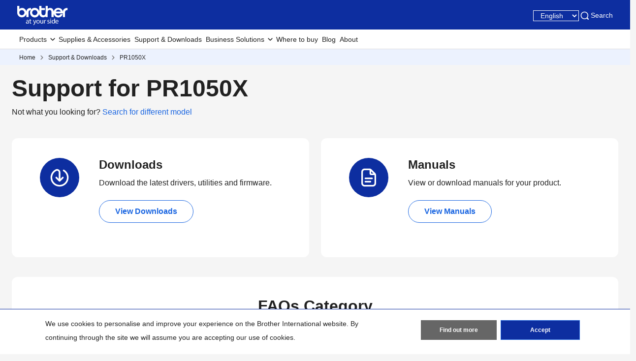

--- FILE ---
content_type: text/html; charset=utf-8
request_url: https://www.brother.ae/en/support/pr1050x
body_size: 9253
content:



<!DOCTYPE html>
<!--[if lt IE 7]>      <html class="no-js lt-ie9 lt-ie8 lt-ie7"> <![endif]-->
<!--[if IE 7]>         <html class="no-js lt-ie9 lt-ie8"> <![endif]-->
<!--[if IE 8]>         <html class="no-js lt-ie9"> <![endif]-->
<!--[if gt IE 8]><!-->
<html class="no-js" lang="en">
<!--<![endif]-->
<head>
<link rel="stylesheet preload" as="style" href="https://www.brother.ae/-/media/feature/experience-accelerator/bootstrap-5/bootstrap-5/styles/optimized-min.css?rev=b5a256186369454785e0207abf07a34f&t=20241220T075130Z&hash=04D7B6AEEFD73D9497DAE290AC2A2A41" rel="stylesheet"><link rel="stylesheet preload" as="style" href="https://www.brother.ae/-/media/themes/apweb/global/header-footer-theme/styles/optimized-min.css?rev=9ee41ef550624aeebf591c3811f0e05c&t=20251217T182423Z&hash=3DBF7CF97A98F074C4526157E31EE364" rel="stylesheet"><link rel="stylesheet preload" as="style" href="https://www.brother.ae/-/media/themes/apweb/global/commerce/styles/optimized-min.css?rev=6ba7464581f54cce89791352db0b07e2&t=20260114T161447Z&hash=45E66F02338B808541653CE36CBBDCA4" rel="stylesheet">
    <link rel="preload" href="/AP2/v2/Resources/fonts/glacialindifference-regular-webfont.woff2"
          as="font" crossOrigin="anonymous" />

    
    

<!-- Google Tag Manager -->
<script>(function(w,d,s,l,i){w[l]=w[l]||[];w[l].push({'gtm.start':
new Date().getTime(),event:'gtm.js'});var f=d.getElementsByTagName(s)[0],
j=d.createElement(s),dl=l!='dataLayer'?'&l='+l:'';j.async=true;j.src=
'https://www.googletagmanager.com/gtm.js?id='+i+dl;f.parentNode.insertBefore(j,f);
})(window,document,'script','dataLayer','GTM-K3XQ4LB');</script>
<!-- End Google Tag Manager -->
<!-- Google tag (gtag.js) -->
<script async src="https://www.googletagmanager.com/gtag/js?id=G-8WRLLNPK0N"></script>
<script>
  window.dataLayer = window.dataLayer || [];
  function gtag(){dataLayer.push(arguments);}
  gtag('js', new Date());
  gtag('config', 'G-8WRLLNPK0N');
</script>

<title>PR1050X Commercial Embroidery Machine | Brother Gulf, Middle East & Africa</title>
<meta name="keywords" content="multi-needle embroidery machine, embroidery machines, brother embroidery machine, brother pr1050x">
<meta id="metaDescriptionCtrl" name="description" content="The Brother Entrepreneur Pro PR1050X 10-needle embroidery machine raises the bar for performance efficiency, ease of use and speed.">
<link rel="canonical" href="https://www.brother.ae/en/support/pr1050x"/>
<meta property="og:title" content="PR1050X Commercial Embroidery Machine | Brother Gulf, Middle East & Africa">
<meta content="The Brother Entrepreneur Pro PR1050X 10-needle embroidery machine raises the bar for performance efficiency, ease of use and speed." property="og:description">
<meta property="og:url" content="https://www.brother.ae/en/support/pr1050x">
<meta content="https://www.brother.ae/-/media/ap2/common/icons/common/sns_brotherlogoicon.png?rev=a5fd2136c1f7466db0f8c58ac01dd639" property="og:image">
<meta content="article" property="og:type">
<meta property="twitter:title" content="PR1050X Commercial Embroidery Machine | Brother Gulf, Middle East & Africa">
<meta property="twitter:card" content="summary_large_image">
<script>
window.dataLayer = window.dataLayer || [];
dataLayer.push({
  'event':'trackEvent',
  'event_name': 'view_item',
  'items' : [{
    'item_id':'PR-1050X',
    'item_category':'Professional Embroidery Machines'
  }]
});
</script>
<script>
{
  "@context": "https://schema.org/",
  "@type": "Product",
  "name": "PR1050X",
  "image": "https://www.brother.ae/-/media/ap2/products/sewingmachines/pr1050x/pr-1050x-front.jpg",
  "description": "The most innovative 10-needle home and small business embroidery machine",
  "brand": {
    "@type": "Brand",
    "name": "Brother"
  },
  "category": "Commercial Embroidery Machine",
  "offers": {
    "price": "0",
    "@type": "Offer",
    "priceCurrency": "USD",
    "availability": "null"
  }
}
</script>




    <link href="/-/media/ap2/global/site/brother-favicon.png?rev=b60668a025924a36b9f2b1fa3430cc12" rel="shortcut icon" />


    <meta name="viewport" content="width=device-width, initial-scale=1" />

        <link rel="alternate" href="https://www.brother.ae/en/support/pr1050x" hreflang="en"/>
        <link rel="alternate" href="https://www.brother.ae/ar/support/pr1050x" hreflang="ar"/>

    <meta http-equiv="Content-Type" content="text/html; charset=utf-8" />
    <meta http-equiv="x-ua-compatible" content="ie=edge" />
        <meta name="referrer" content="strict-origin-when-cross-origin" />
    
</head>
<body class="support-detail-page default-device bodyclass" >
    
    
<!-- #wrapper -->
<div id="wrapper">
    <!-- #header -->
    <header>
        <div id="header" class="">
            <div class="row">

    <div class="component sxa-menu-header-bar-component">
        <div class="component-content">
<link rel="stylesheet" type="text/css" href="https://cdnjs.cloudflare.com/ajax/libs/font-awesome/4.6.3/css/font-awesome.min.css"><div class="header-bar">
  <a class="header-bar_logo" id="home-page-link-logo">
    <img src="https://www.brother.ae/-/media/ap2/global/menu/logo.svg?rev=74b6da90ccc34b339b35490b0046e6fc" class="img-fluid" alt="Brother at your side" />
  </a>
  <div class="top-search-right-bar">
    <div class="row"></div>
    
        <div class="top-menu-right-bar">
          <ul class="clearfix country-select-list">
            <li class="country-select-box">
              <select id="choose-country">
                
                        
            				
            				
                        
                        <option value="/en" selected>English</option>
                        
                        
                        
            				
            				
                        
                        <option value="/ar">عربي </option>
                        
                        
              </select>
            </li>
          </ul>
        </div>
        
    
    <button type="button" class="global-search_btn_v2">
      <img src="/-/media/ap2/Global/Menu/search.svg" alt="search icon">
      Search
    </button>
    
    <div class="global-search-section d-none">
      <div class="container">
        <div class="row">
        
        <div class="component search-box full-text-search" data-properties='{"endpoint":"/en//sxa/search/results/","suggestionEndpoint":"/en//sxa/search/suggestions/","suggestionsMode":"ShowSearchResults","resultPage":"/en/global-search","targetSignature":"","v":"{173C8EE6-2099-4662-8EE5-93B7362F29F7}","s":"{97ECA93C-C1C7-4731-BA8A-3EBF8DFF041F}","p":5,"l":"","languageSource":"AllLanguages","searchResultsSignature":"","itemid":"{6799E34D-893C-4858-9283-9D7CE688421E}","minSuggestionsTriggerCharacterCount":2}'>
            <div class="component-content">
                
                            <label for="textBoxSearch">
                                Search textbox label
                            </label>
                        <input type="text" class="search-box-input" autocomplete="off" name="textBoxSearch" maxlength="100" placeholder="Search here..." />
                            <button class="search-box-button-with-redirect" type="submit">
                                Search
                            </button>
            </div>
        </div>
        </div>
      </div>
    </div>
    <div class="mobile-hamburger js-hamburger">
      <img src="/-/media/ap2/Global/Menu/hamburger.svg" alt="hamburger icon">
    </div>
  </div>
</div>        </div>
    </div>





<div class="component br-nav cxa-menu-header">
        <input hidden id="is-commerce" value="0" />
            <div class="br-nav_header">
                <button type="button" disabled class="br-nav_header_back js-menu-back" disabled>
                    <img src="/-/media/ap2/Global/Menu/left-white-arrow.sgv" alt="">
                </button>
                <span class="br-nav_header_text js-menu-text" data-text="Menu">Menu</span>
                <button type="button" class="br-nav_header_close js-menu-close">
                    <img src="/-/media/ap2/Global/Menu/white-close.svg" alt="">
                </button>
            </div>
            <div class="br-nav_content">
                <nav class="global-nav">
                    <ul class="primary-menu list-non-decoration nav">
                                <li class="primary-menu_item primary-menu_item--has-child">
                                    <span class="menu-title"><span class="menu-link">Products</span></span>
                                    <div class="mega-menu">
                                        <button type="button" class="mega-menu_close js-mega-menu-close">
                                            <img src="/-/media/ap2/Global/Menu/close.svg" alt="">
                                        </button>

                                        <div class="secondary-menu-with-promotion">
                                                <div class="secondary-menu-container">
                                                        <ul class="secondary-menu secondary-menu--4-col list-non-decoration nav">
                                                                    <li class="secondary-menu_item secondary-menu_item--has-child">
                                                                        
                                                                            <span class="menu-title">
                                                                                    <a href="/en/printers" class="menu-link menu-link--has-image menu-link--is-strong">
                                                                                        <img src="https://www.brother.ae/-/media/ap2/gulf/meganavi/images/category-printers.jpg?rev=28664d70cfff40f280a5ef30a7ef19b0" alt="Printers &amp; Multifunctions">
                                                                                        Printers &amp; Multifunctions
                                                                                    </a>

                                                                            </span>
                                                                        <ul class="tertiary-menu list-non-decoration nav">
                                                                                <li class="tertiary-menu_item link-all">
                                                                                    <a href="/en/printers"
                                                                                       class="menu-link">Printers &amp; Multifunctions</a>
                                                                                </li>

                                                                                <li class="tertiary-menu_item ">
                                                                                    <a href="/en/printers/all-printers?fr=inkjet"
                                                                                       class="menu-link">
                                                                                        Color Inkjet Printers
                                                                                    </a>
                                                                                </li>
                                                                                <li class="tertiary-menu_item ">
                                                                                    <a href="/en/printers/all-printers?fr=inktank"
                                                                                       class="menu-link">
                                                                                        Ink Tank Printers
                                                                                    </a>
                                                                                </li>
                                                                                <li class="tertiary-menu_item ">
                                                                                    <a href="/en/printers/all-printers?fr=laser"
                                                                                       class="menu-link">
                                                                                        Color Laser Printers
                                                                                    </a>
                                                                                </li>
                                                                                <li class="tertiary-menu_item ">
                                                                                    <a href="/en/printers/all-printers?fr=mono"
                                                                                       class="menu-link">
                                                                                        Mono Laser Printers
                                                                                    </a>
                                                                                </li>
                                                                                <li class="tertiary-menu_item ">
                                                                                    <a href="/en/printers/all-printers?fr=a3"
                                                                                       class="menu-link">
                                                                                        A3 Printers
                                                                                    </a>
                                                                                </li>
                                                                                <li class="tertiary-menu_item ">
                                                                                    <a href="/en/printers/all-printers?fr=home"
                                                                                       class="menu-link">
                                                                                        Home Printers
                                                                                    </a>
                                                                                </li>
                                                                                <li class="tertiary-menu_item ">
                                                                                    <a href="/en/printers/all-printers?fr=work"
                                                                                       class="menu-link">
                                                                                        Office Printers
                                                                                    </a>
                                                                                </li>
                                                                                <li class="tertiary-menu_item ">
                                                                                    <a href="/en/printers/all-printers?fr=hot-foil-printing"
                                                                                       class="menu-link">
                                                                                        Hot Foil Printing Machine
                                                                                    </a>
                                                                                </li>
                                                                        </ul>
                                                                    </li>
                                                                    <li class="secondary-menu_item secondary-menu_item--has-child">
                                                                        
                                                                            <span class="menu-title">
                                                                                    <a href="/en/scanners" class="menu-link menu-link--has-image menu-link--is-strong">
                                                                                        <img src="https://www.brother.ae/-/media/ap2/gulf/meganavi/images/category-scanners.jpg?rev=bac7d4e17e864811ab0a178f9801ae5d" alt="Scanner">
                                                                                        Scanners
                                                                                    </a>

                                                                            </span>
                                                                        <ul class="tertiary-menu list-non-decoration nav">
                                                                                <li class="tertiary-menu_item link-all">
                                                                                    <a href="/en/scanners"
                                                                                       class="menu-link">Scanners</a>
                                                                                </li>

                                                                                <li class="tertiary-menu_item ">
                                                                                    <a href="/en/scanners/all-scanners?fr=portable"
                                                                                       class="menu-link">
                                                                                        Portable Scanners
                                                                                    </a>
                                                                                </li>
                                                                                <li class="tertiary-menu_item ">
                                                                                    <a href="/en/scanners/all-scanners?fr=desktop"
                                                                                       class="menu-link">
                                                                                        Desktop Scanners
                                                                                    </a>
                                                                                </li>
                                                                        </ul>
                                                                    </li>
                                                                    <li class="secondary-menu_item">
                                                                        <span class="menu-title">
                                                                                <a href="/en/mobile-printers" class="menu-link menu-link--has-image"
                                                                                   >
                                                                                    <img src="https://www.brother.ae/-/media/ap2/gulf/meganavi/images/category-mobile-printers.jpg?rev=059728a723e94e79b9314c6867565f0a" alt="Mobile Printers">
                                                                                    Mobile Printers
                                                                                </a>
                                                                        </span>
                                                                    </li>
                                                                    <li class="secondary-menu_item secondary-menu_item--has-child">
                                                                        
                                                                            <span class="menu-title">
                                                                                    <a href="/en/labellers" class="menu-link menu-link--has-image menu-link--is-strong">
                                                                                        <img src="https://www.brother.ae/-/media/ap2/gulf/meganavi/images/category-label-printers.jpg?rev=11cf5e457ad543cda33ee08e040d2d16" alt="Labelling Machine">
                                                                                        Label Printers
                                                                                    </a>

                                                                            </span>
                                                                        <ul class="tertiary-menu list-non-decoration nav">
                                                                                <li class="tertiary-menu_item link-all">
                                                                                    <a href="/en/labellers"
                                                                                       class="menu-link">Label Printers</a>
                                                                                </li>

                                                                                <li class="tertiary-menu_item ">
                                                                                    <a href="/en/labellers/all-labellers?fr=home-and-small-office"
                                                                                       class="menu-link">
                                                                                        Home and Small Office
                                                                                    </a>
                                                                                </li>
                                                                                <li class="tertiary-menu_item ">
                                                                                    <a href="/en/labellers/all-labellers?fr=industrial-usage"
                                                                                       class="menu-link">
                                                                                        Industrial Usage
                                                                                    </a>
                                                                                </li>
                                                                                <li class="tertiary-menu_item ">
                                                                                    <a href="/en/labellers/all-labellers?fr=office-use"
                                                                                       class="menu-link">
                                                                                        Business Use
                                                                                    </a>
                                                                                </li>
                                                                        </ul>
                                                                    </li>
                                                                    <li class="secondary-menu_item secondary-menu_item--has-child">
                                                                        
                                                                            <span class="menu-title">
                                                                                    <a href="/en/sewing-machines" class="menu-link menu-link--has-image menu-link--is-strong">
                                                                                        <img src="https://www.brother.ae/-/media/ap2/gulf/meganavi/images/category-sewing-machines.jpg?rev=b18f40ce7e6f4804873259f70b17ecef" alt="Home Sewing Machines">
                                                                                        Sewing &amp; Embroidery Machines
                                                                                    </a>

                                                                            </span>
                                                                        <ul class="tertiary-menu list-non-decoration nav">
                                                                                <li class="tertiary-menu_item link-all">
                                                                                    <a href="/en/sewing-machines"
                                                                                       class="menu-link">Sewing &amp; Embroidery Machines</a>
                                                                                </li>

                                                                                <li class="tertiary-menu_item ">
                                                                                    <a href="/en/sewing-machines/all-sewing-machines?fr=overlock"
                                                                                       class="menu-link">
                                                                                        Overlock
                                                                                    </a>
                                                                                </li>
                                                                                <li class="tertiary-menu_item ">
                                                                                    <a href="/en/sewing-machines/all-sewing-machines?fr=embroidery"
                                                                                       class="menu-link">
                                                                                        Embroidery
                                                                                    </a>
                                                                                </li>
                                                                                <li class="tertiary-menu_item ">
                                                                                    <a href="/en/sewing-machines/all-sewing-machines?fr=sewing"
                                                                                       class="menu-link">
                                                                                        Sewing
                                                                                    </a>
                                                                                </li>
                                                                                <li class="tertiary-menu_item ">
                                                                                    <a href="/en/sewing-machines/all-sewing-machines?fr=coverstitch"
                                                                                       class="menu-link">
                                                                                        Cover Stitch
                                                                                    </a>
                                                                                </li>
                                                                        </ul>
                                                                    </li>
                                                                    <li class="secondary-menu_item">
                                                                        <span class="menu-title">
                                                                                <a href="/en/contents/professional-embroidery-machines" class="menu-link menu-link--has-image"
                                                                                   >
                                                                                    <img src="https://www.brother.ae/-/media/ap2/gulf/meganavi/images/category-embroidery-machines.jpg?rev=f317e5d7e18f4e56a8fa125bb918151f" alt="Professional Embroidery Machines">
                                                                                    Professional Embroidery Machines
                                                                                </a>
                                                                        </span>
                                                                    </li>
                                                                    <li class="secondary-menu_item secondary-menu_item--has-child">
                                                                        
                                                                            <span class="menu-title">
                                                                                    <a class="menu-link menu-link--has-image menu-link--is-strong">
                                                                                        <img src="https://www.brother.ae/-/media/ap2/gulf/meganavi/images/craft-machines.webp?rev=c3e86cb8e65a4c81bab3443b33954890" alt="Cutting Machines">
                                                                                        Cutting &amp; Crafting Machines
                                                                                    </a>

                                                                            </span>
                                                                        <ul class="tertiary-menu list-non-decoration nav">

                                                                                <li class="tertiary-menu_item ">
                                                                                    <a href="/en/scanncuts"
                                                                                       class="menu-link">
                                                                                        Cutting Machines
                                                                                    </a>
                                                                                </li>
                                                                                <li class="tertiary-menu_item ">
                                                                                    <a href="/en/contents/sublimation-printer"
                                                                                       class="menu-link">
                                                                                        Sublimation Printer
                                                                                    </a>
                                                                                </li>
                                                                        </ul>
                                                                    </li>
                                                                    <li class="secondary-menu_item">
                                                                        <span class="menu-title">
                                                                                <a href="/en/fax-machines/all-fax-machines" class="menu-link menu-link--has-image"
                                                                                   >
                                                                                    <img src="https://www.brother.ae/-/media/ap2/gulf/meganavi/images/category-fax-machines.jpg?rev=d93dc41afa3447b69a908df69acf5788" alt="Fax Machine">
                                                                                    Fax Machines
                                                                                </a>
                                                                        </span>
                                                                    </li>
                                                                    <li class="secondary-menu_item">
                                                                        <span class="menu-title">
                                                                                <a href="/en/stamp-creators/all-stamp-creators" class="menu-link menu-link--has-image"
                                                                                   >
                                                                                    <img src="https://www.brother.ae/-/media/ap2/gulf/meganavi/images/category-stamp-creators.jpg?rev=0c06666d8c85426cb53882796f647720" alt="Stamp Creators">
                                                                                    Stamp Creators
                                                                                </a>
                                                                        </span>
                                                                    </li>
                                                        </ul></div>
                                                <div class="promotion-menu-container">
                                                    <ul class="promotion-menu list-non-decoration nav">
                                                            <li class="promotion-menu_item">
                                                                <div class="promotion-news">
                                                                    <div class="promotion-news_image">
                                                                        <img src="https://www.brother.ae/-/media/ap2/global/menu/meganavi-promo-banner-hak.webp?rev=4c89cd8010704bbcb368331bba15a631" alt="">
                                                                    </div>
                                                                    <div class="promotion-news_content">
                                                                        <div class="promotion-news_title">
                                                                            Infuse Luxury into Every Detail with HAK100
                                                                        </div>
                                                                        <a href="/en/contents/hak-100-desktop-hot-foil-printing"
                                                                           class="promotion-news_link">Discover the Magic of Hot Foiling</a>
                                                                    </div>
                                                                </div>
                                                            </li>
                                                            <li class="promotion-menu_item">
                                                                <a href="/en/promotions"
                                                                   class="link-with-icon">
                                                                    <div class="link-with-icon_icon">
                                                                        <img src="https://www.brother.ae/-/media/ap2/global/menu/latest-promo.webp?rev=092f0626e84a486cb0a35bb1294ddd2b"
                                                                             alt="latest-promo">
                                                                    </div>
                                                                    <span class="link-with-icon_text">Lastest Promotions</span>
                                                                </a>
                                                            </li>
                                                            <li class="promotion-menu_item">
                                                                <a href="https://register.brother.ae/register.aspx?lang=en"
                                                                   class="link-with-icon">
                                                                    <div class="link-with-icon_icon">
                                                                        <img src="https://www.brother.ae/-/media/ap2/global/menu/download-icon.webp?rev=0b7c5f67da12480faf1a36abcfd8de0a" alt="download-icon">
                                                                    </div>
                                                                    <span class="link-with-icon_text">Product Registration</span>
                                                                </a>
                                                            </li>
                                                    </ul>
                                                </div>


                                        </div>

                                            <div class="external-menu-container">
                                                <ul class="external-menu list-non-decoration nav">
                                                        <li class="external-menu_item">
                                                            <span class="menu-title">
                                                                <a href="https://garmentprinter.global.brother/en-emea" class="menu-link external-link" target="_blank">
                                                                    Garment Printer
                                                                </a>
                                                            </span>
                                                        </li>
                                                        <li class="external-menu_item">
                                                            <span class="menu-title">
                                                                <a href="https://industrialsewingmachine.global.brother/en-emea" class="menu-link external-link" target="_blank">
                                                                    Industrial Sewing Machines
                                                                </a>
                                                            </span>
                                                        </li>
                                                        <li class="external-menu_item">
                                                            <span class="menu-title">
                                                                <a href="https://machinetool.global.brother/en-eu" class="menu-link external-link" target="_blank">
                                                                    Machine Tools
                                                                </a>
                                                            </span>
                                                        </li>
                                                </ul>
                                            </div>

                                    </div>
                                </li>
                                    <li class="primary-menu_item">
                                        <a href="/en/supplies" class="menu-link">Supplies &amp; Accessories</a>
                                    </li>
                                    <li class="primary-menu_item">
                                        <a href="/en/support" class="menu-link">Support &amp; Downloads</a>
                                    </li>
                                <li class="primary-menu_item primary-menu_item--has-child">
                                    <span class="menu-title"><span class="menu-link">Business Solutions</span></span>
                                    <div class="mega-menu">
                                        <button type="button" class="mega-menu_close js-mega-menu-close">
                                            <img src="/-/media/ap2/Global/Menu/close.svg" alt="">
                                        </button>

                                        <div class="secondary-menu-with-promotion">
                                                <div class="secondary-menu-container">
                                                            <ul class="secondary-menu list-non-decoration nav">
                                                                    <li class="secondary-menu_item secondary-menu_item--has-child">
                                                                        
                                                                            <span class="menu-title">
                                                                                    <a class="menu-link menu-link--has-image">
                                                                                        Looking for a specific solution?
                                                                                    </a>

                                                                            </span>
                                                                        <ul class="tertiary-menu list-non-decoration nav">

                                                                                <li class="tertiary-menu_item ">
                                                                                    <a href="/en/solutions/printer-solutions"
                                                                                       class="menu-link">
                                                                                        Print Management Software
                                                                                    </a>
                                                                                </li>
                                                                                <li class="tertiary-menu_item ">
                                                                                    <a href="/en/solutions/mobile"
                                                                                       class="menu-link">
                                                                                        Mobile and Cloud Solutions
                                                                                    </a>
                                                                                </li>
                                                                                <li class="tertiary-menu_item ">
                                                                                    <a href="/en/solutions/software-solutions"
                                                                                       class="menu-link">
                                                                                        Software Solutions
                                                                                    </a>
                                                                                </li>
                                                                                <li class="tertiary-menu_item ">
                                                                                    <a href="/en/solutions/mobile-print"
                                                                                       class="menu-link">
                                                                                        Mobile Print Solutions
                                                                                    </a>
                                                                                </li>
                                                                        </ul>
                                                                    </li>
                                                                    <li class="secondary-menu_item secondary-menu_item--has-child">
                                                                        
                                                                            <span class="menu-title">
                                                                                    <a class="menu-link menu-link--has-image">
                                                                                        By Industry
                                                                                    </a>

                                                                            </span>
                                                                        <ul class="tertiary-menu list-non-decoration nav">

                                                                                <li class="tertiary-menu_item ">
                                                                                    <a href="/en/solutions/healthcare"
                                                                                       class="menu-link">
                                                                                        Healthcare
                                                                                    </a>
                                                                                </li>
                                                                                <li class="tertiary-menu_item ">
                                                                                    <a href="/en/solutions/network"
                                                                                       class="menu-link">
                                                                                        Electrician and Network Infrastructure
                                                                                    </a>
                                                                                </li>
                                                                                <li class="tertiary-menu_item ">
                                                                                    <a href="/en/solutions/retail"
                                                                                       class="menu-link">
                                                                                        Retail
                                                                                    </a>
                                                                                </li>
                                                                                <li class="tertiary-menu_item ">
                                                                                    <a href="/en/solutions/education"
                                                                                       class="menu-link">
                                                                                        Education
                                                                                    </a>
                                                                                </li>
                                                                                <li class="tertiary-menu_item ">
                                                                                    <a href="/en/solutions/manufacturing"
                                                                                       class="menu-link">
                                                                                        Manufacturing
                                                                                    </a>
                                                                                </li>
                                                                        </ul>
                                                                    </li>
                                                        </ul></div>


                                        </div>


                                    </div>
                                </li>
                                    <li class="primary-menu_item">
                                        <a href="/en/support/retailer-locations" class="menu-link">Where to buy</a>
                                    </li>
                                    <li class="primary-menu_item">
                                        <a href="/en/blog" class="menu-link">Blog</a>
                                    </li>
                                    <li class="primary-menu_item">
                                        <a href="/en/about/about-brother" class="menu-link">About</a>
                                    </li>
                    </ul>
                </nav>
            </div>
</div>



<div class="component breadcrumb brother-breadcrumb brother-ecommerce-breadcrumb col-12">
    <div class="component-content">
        <nav>
            <ol>
                    <li class="breadcrumb-item home">
<div class="navigation-title field-navigationtitle">
	

	<a title="Home" href="/en/">
		Home
	</a>
</div>                            <span class="separator"></span>
                    </li>
                    <li class="breadcrumb-item ">
<div class="navigation-title field-navigationtitle">
	

	<a title="Support &amp; Downloads" href="/en/support">
		Support &amp; Downloads
	</a>
</div>                            <span class="separator"></span>
                    </li>
                    <li class="breadcrumb-item last">
<div class="navigation-title field-navigationtitle">
	

	<a title="PR1050X" href="">
		PR1050X
	</a>
</div>                            <span class="separator"></span>
                    </li>
            </ol>
        </nav>
    </div>
</div>


<noscript><iframe src="https://www.googletagmanager.com/ns.html?id=GTM-K3XQ4LB"
height="0" width="0" style="display:none;visibility:hidden"></iframe></noscript>



    <div class="component sxa-custom-site-information-component col-12">
        <div class="component-content">




        </div>
    </div>
</div>
        </div>
    </header>
    <!-- /#header -->
    <!-- #content -->
    <main>
        <div id="content" class="">
            <div class="row">

<div class="component row-splitter">
        <div class=" mw-13 mb-4 container-fluid">
            <div >
                <div class="row">


<div class="component cxa-support-header-component  pl-0 pr-0">

<div class="component-content">
        <h1>Support for  PR1050X</h1>
        <p class="description">Not what you looking for? <a href="/en/support">Search for different model</a></p>
</div>
</div></div>
            </div>
        </div>
        <div class=" mw-13 mb-4 container-fluid">
            <div >
                <div class="row">
<div class="row component column-splitter">
        <div class="col-12 col-md-6">
            <div class="row">


<div class="component cxa-support-promo-component">

<div class="component-content">



    <div class="row">
        <div class="col-3 promo-img-container">
            <div class="promo-img">
                <img src="https://www.brother.ae/-/media/ap2/global/support/download.svg?rev=d11c49ebf62f4ee7a4361783e4f0ebc4" />
            </div>
        </div>
        <div class="col-9">
            <h2>Downloads</h2>
            <p class="description">Download the latest drivers, utilities and firmware.</p>
            <a class="btn btn-primary" target="_blank" href="/en/support/PR1050X/downloads">View Downloads</a>
        </div>
    </div>
    <div class="mobile-container">
        <p class="description">Download the latest drivers, utilities and firmware.</p>
        <a class="btn btn-primary" target="_blank" href="/en/support/PR1050X/downloads">View Downloads</a>
    </div>
</div>
</div></div>
        </div>
        <div class="col-12 col-md-6">
            <div class="row">


<div class="component cxa-support-promo-component">

<div class="component-content">



    <div class="row">
        <div class="col-3 promo-img-container">
            <div class="promo-img">
                <img src="https://www.brother.ae/-/media/ap2/global/support/file.svg?rev=0d21ad8f53274acab8370e8b5b62e842" />
            </div>
        </div>
        <div class="col-9">
            <h2>Manuals</h2>
            <p class="description">View or download manuals for your product.</p>
            <a class="btn btn-primary" target="_blank" href="/en/support/PR1050X/manuals">View Manuals</a>
        </div>
    </div>
    <div class="mobile-container">
        <p class="description">View or download manuals for your product.</p>
        <a class="btn btn-primary" target="_blank" href="/en/support/PR1050X/manuals">View Manuals</a>
    </div>
</div>
</div></div>
        </div>
</div></div>
            </div>
        </div>
        <div class=" mw-13 mb-4 container-fluid">
            <div >
                <div class="row">


<div class="component cxa-faqs-category-component">

        <script src="https://code.jquery.com/jquery-3.6.0.min.js"
                integrity="sha256-/xUj+3OJU5yExlq6GSYGSHk7tPXikynS7ogEvDej/m4=" crossorigin="anonymous"></script>
        <div class="component-content">
            <p style="display: none">https://support.brother.com/g/b/ws/FAQCategoryInfo.aspx?prod=hf_pr1050xeas&amp;c=ae&amp;lang=en</p>
                <h2>FAQs Category</h2>
                <p class="description">Find frequently asked questions and troubleshooting information.</p>
                    <div class="category-type1">
                            <a class="btn btn-primary" data-category-one-id="9">How-to FAQs</a>
                            <a class="btn btn-primary" data-category-one-id="10">Troubleshooting</a>
                            <a class="btn btn-primary" data-category-one-id="101">Video FAQs</a>
                    </div>
                    <div class="sub-category-text" style="display: none">
                        <a class="hidden-button">Close</a>
                        <p>Select your sub category</p>
                        <a class="btn  btn-primary close-button">Close</a>
                    </div>
                        <div class="category-type2" data-category-one-id="9" style="display: none">
                                <a class="btn btn-primary" data-category-two-title="207">Getting Ready</a>
                                <a class="btn btn-primary" data-category-two-title="211">Embroidering</a>
                                <a class="btn btn-primary" data-category-two-title="213">Operation</a>
                                <a class="btn btn-primary" data-category-two-title="214">Software</a>
                                <a class="btn btn-primary" data-category-two-title="215">Sensor Function</a>
                                <a class="btn btn-primary" data-category-two-title="219">Accessories</a>
                                <a class="btn btn-primary" data-category-two-title="220">Maintenance</a>
                                <a class="btn btn-primary" data-category-two-title="221">One Point Advice</a>
                        </div>
                        <div class="category-type2" data-category-one-id="10" style="display: none">
                                <a class="btn btn-primary" data-category-two-title="226">Embroidering</a>
                                <a class="btn btn-primary" data-category-two-title="235">Error messages</a>
                        </div>
                        <div class="category-type2" data-category-one-id="101" style="display: none">
                                <a class="btn btn-primary" data-category-two-title="10009">Instructional videos</a>
                        </div>
                    <script>
                        $(document).ready(function () {
                            $(document).on('click', '.category-type1 a', function () {

                                var categoryOneId = $(this).data('category-one-id');
                                $('.category-type1 a').removeClass('active');
                                $(this).addClass('active');
                                $('.category-type2').hide();
                                $('.category-type2[data-category-one-id="' + categoryOneId + '"]').show();
                                $(".sub-category-text").show();

                                if ($(window).width() <= 768) {
                                    $('.category-type1').hide();
                                } else {
                                }
                            });
                            $(document).on('click', '.close-button', function () {
                                $('.category-type1 a').removeClass('active');
                                $('.category-type2').hide();
                                $(".sub-category-text").hide();
                                if ($(window).width() <= 768) {
                                    $('.category-type1').show();
                                } else {
                                }
                            });
                        });
                    </script>
                <script>
                    $(document).ready(function () {
                        $(document).on('click', '.category-type2 a', function () {
                            var categoryTwoTitle = $(this).data('category-two-title');
                            var currentPath = window.location.pathname;

                            if (currentPath.indexOf("faqs") === -1) {
                                window.open(currentPath + "/faqs?cate=" + categoryTwoTitle);
                            } else {
                                location.replace(currentPath.replace(/\/faqs.*$/, "") + "/faqs?cate=" + categoryTwoTitle);
                            }
                        });
                    });
                </script>
        </div>
</div></div>
            </div>
        </div>
        <div class=" mw-13 mb-4 container-fluid">
            <div >
                <div class="row">


<div class="component cxa-faqs-most-popular-component">
            <div class="component-content">
                <h3>Most Popular FAQs</h3>
                <p class="description">These are the most viewed FAQs, ranked by popularity.</p>
                <div class="most-popular">
                            <a class="" data-faq-id="faqh00100624_000">
                                Tutorial videos on how to use the machine [Video instructions]

                            </a>
                            <a class="" data-faq-id="faqh00101656_000">
                                How to use the Tubular frame table (PRTT1 / PRTT1AP) [Video instructions]
                            </a>
                            <a class="" data-faq-id="faqh00101568_000">
                                How to use the the versatile magnetic frame&#160; [Video instructions]
                            </a>
                            <a class="" data-faq-id="faqh00101531_000">
                                How to use the magnetic sash frame (PRMS360&#160;/ PRMS360AP)&#160; [Video instructions]

                            </a>
                            <a class="" data-faq-id="faqh00100542_000">
                                Changing the embroidering position and Adjusting the angle

                            </a>
                        <script src="https://code.jquery.com/jquery-3.6.0.min.js"
                                integrity="sha256-/xUj+3OJU5yExlq6GSYGSHk7tPXikynS7ogEvDej/m4=" crossorigin="anonymous"></script>
                        <script>
                            $(document).on('click', '.most-popular a', function () {
                                var faq = $(this).data('faq-id');
                                var currentPath = window.location.pathname;
                                window.open(currentPath + "/faqs/" + faq);
                            });
                        </script>
                </div>
            </div>

</div></div>
            </div>
        </div>
</div></div>
        </div>
    </main>
    <!-- /#content -->
    <!-- #footer -->
    <footer>
        <div id="footer" class="">
            <div class="row">

    <div class="component sxa-brother-employee-speak footer">
        <div class="component-content">


<div class="footer">
    <section class="footer-bottom-container">
        <div class="row">
            <div class="col-md-4 col-sm-12">
                <div class="footer-menu-container">
                    <div class="footer-title"> About </div>
                    <nav class="footer-menu-nav">
                        <ul class="list-non-decoration nav footer-menu">
                            
                                                        
                                                        <li>
                                                            
                                                            <a href="/en/about/about-brother" target="">
                                                                Company profile 
                                                            </a>
                                                        </li>
                                                        
                                                        
                                                        
                                                        <li>
                                                            
                                                            <a href="/en/about/domestic-history" target="">
                                                                History &amp; Legacy
                                                            </a>
                                                        </li>
                                                        
                                                        
                                                        
                                                        <li>
                                                            
                                                            <a href="/en/about/awards" target="">
                                                                Awards &amp; Recognition
                                                            </a>
                                                        </li>
                                                        
                                                        
                                                        
                                                        <li>
                                                            
                                                            <a href="/en/news" target="">
                                                                News &amp; Media
                                                            </a>
                                                        </li>
                                                        
                                                        
                                                        
                                                        <li>
                                                            
                                                            <a href="/en/support/contact" target="">
                                                                Contact Us
                                                            </a>
                                                        </li>
                                                        
                                                        
                        </ul>
                    </nav>
                </div>
            </div>
            <div class="col-md-5 col-sm-12">
                <div class="footer-menu-container">
                    <div class="footer-title"> Support</div>
                    <nav class="footer-menu-nav">
                        <ul class="list-non-decoration nav footer-menu">
                            
                                                        
                                                        <li>
                                                            
                                                            <a href="/en/support" target="">
                                                                Support &amp; Downloads
                                                            </a>
                                                        </li>
                                                        
                                                        
                                                        
                                                        <li>
                                                            
                                                            <a href="/en/support/retailer-locations" target="">
                                                                Where to Buy
                                                            </a>
                                                        </li>
                                                        
                                                        
                                                        
                                                        <li>
                                                            
                                                            <a href="/en/support/service-centre-locations" target="">
                                                                Service Center Locations
                                                            </a>
                                                        </li>
                                                        
                                                        
                                                        
                                                        <li class="external-link">
                                                            
                                                            <a href="https://www.creativecenter.brother/?utm_source=brother.ae&utm_medium=referral" target="_blank">
                                                                Creative Center
                                                            </a>
                                                        </li>
                                                        
                                                        
                                                        
                                                        <li class="external-link">
                                                            
                                                            <a href="https://dealer-portal.brother.ae/" target="_blank">
                                                                Partner Portal
                                                            </a>
                                                        </li>
                                                        
                                                        
                                                        
                                                        <li class="external-link">
                                                            
                                                            <a href="https://support.brother.com/g/s/security/en/index.html" target="_blank">
                                                                Security Support Information
                                                            </a>
                                                        </li>
                                                        
                                                        
                        </ul>
                    </nav>
                </div>
            </div>

            <div class="col-md-3 col-sm-12">
                <div class="footer-title">Connect</div>
                <ul class="list-non-decoration nav social-connect ">
                    
                                        <li>
                                            
                                            <a href="https://www.facebook.com/brothermena/" target="">
                                                <img loading="lazy" src="https://www.brother.ae/-/media/themes/apweb/global/global-lite/images/facebook.svg?iar=0&amp;rev=68a9d369e4304f7884e97590bafba35f" alt="brother_facebook_icon" class="lazy" />
                                            </a>
                                        </li>
                                        
                                        <li>
                                            
                                            <a href="https://www.instagram.com/brother_mea/" target="">
                                                <img loading="lazy" src="https://www.brother.ae/-/media/themes/apweb/global/global-lite/images/icons/instagram.svg?h=14&amp;iar=0&amp;w=14&amp;rev=5b2648b2849c4f1a9a0999afad1ec743" alt="instagram" width="14" height="14" class="lazy" />
                                            </a>
                                        </li>
                                        
                                        <li>
                                            
                                            <a href="https://www.linkedin.com/company/brother-mea/" target="">
                                                <img loading="lazy" src="https://www.brother.ae/-/media/themes/apweb/global/global-lite/images/icons/linkedin.svg?iar=0&amp;rev=b43bc9549e6d44b0b40068415ef297e9" alt="linkedin" class="lazy" />
                                            </a>
                                        </li>
                                        
                                        <li>
                                            
                                            <a href="https://www.youtube.com/c/BrotherMiddleEastAfrica" target="">
                                                <img loading="lazy" src="https://www.brother.ae/-/media/themes/apweb/global/global-lite/images/icons/youtube.svg?iar=0&amp;rev=87f2f2f637c14b80823f550b138ab231" alt="youtube" class="lazy" />
                                            </a>
                                        </li>
                                        
                                        <li>
                                            
                                            <a href="https://www.tiktok.com/@brothermea" target="">
                                                <img loading="lazy" src="https://www.brother.ae/-/media/themes/apweb/global/global-lite/images/icons/tiktok.svg?iar=0&amp;rev=7fcd41c0d09b48f386f8832bc9ac6afa" alt="tiktok" class="lazy" />
                                            </a>
                                        </li>
                                        
                </ul>
            </div>

        </div>

        
        
        <div class="footer-bottom-section">
            <hr class="footer-hr">
            <div class="row align-items-start">
                <div class="col-md-4 col-xs-12">
                    <ul class="list-non-decoration nav global-net">
                        <li class="global-net_item">
                            <a style="text-decoration: none;" onMouseOver="this.style.cursor='auto'">
                                <img loading="lazy" src="https://www.brother.ae/-/media/themes/apweb/global/header-footer-theme/images/flags/big.png?h=28&amp;iar=0&amp;w=28&amp;rev=dc5a125d112d4e4db9d0b77e441d565b" alt="flag" width="28" height="28" class="lazy" />
                                United Arab Emirates
                            </a>

                        </li>
                        <li class="global-net_item external-link">
                            
                            <a href="https://global.brother/en/gateway" target="_blank">
                                Global Network 
                            </a>
                        </li>
                    </ul>
                </div>

                
                                
                                
                                
                                
                                
                                
                                
                                

                <div class="col-md-8 col-xs-12">
                    <ul class="list-non-decoration nav footer-links">
                        
                                                
                        
                                                
                                                <li class="footer-links_item ">
                                                    
                                                        <a href="/en/contents/privacy-policy" target="">
                                                           <div class="footer-item-with-icon-direct">
                            									Privacy Policy
                            								</div>
                                                        </a>
                                                        
                                                </li>
                                                
                                                
                                                
                        
                                                
                                                <li class="footer-links_item ">
                                                    
                                                        <a href="/en/about/tnc" target="">
                                                           <div class="footer-item-with-icon-direct">
                            									Terms of Use
                            								</div>
                                                        </a>
                                                        
                                                </li>
                                                
                                                
                                                
                        
                                                
                                                <li class="footer-links_item ">
                                                    
                                                        <a href="/en/sitemap" target="">
                                                           <div class="footer-item-with-icon-direct">
                            									Sitemap
                            								</div>
                                                        </a>
                                                        
                                                </li>
                                                
                                                
                                                
                        
                                                
                                                <li class="footer-links_item global-site external-link footer-ph ">
                                                    
                            								<a href="https://global.brother/en" target="_blank">
                            									<div class="footer-item-with-icon-direct">
                            										Go to Global Site
                            									</div>
                            								</a>
                                                        
                                                </li>
                                                
                                                
                    </ul>
                </div>
            </div>
        </div>
        
                <div class="row">
                    
                        <div class="col-md-12 col-sm-12 col-xs-12 copyright">©
                            <span id="copyright">
                                <script>document.getElementById('copyright').appendChild(document.createTextNode(new Date().getFullYear()))                       </script>
                            </span> BROTHER INTERNATIONAL (GULF) FZE All Rights Reserved
                        </div>
                    </div>
                    
                
    </section>

    <a class="back-to-top js-cd-top" href="#0">
        <span></span>
        <svg xmlns="http://www.w3.org/2000/svg"
            viewBox="0 0 512 512"><!--! Font Awesome Pro 6.4.2 by @fontawesome - https://fontawesome.com License - https://fontawesome.com/license (Commercial License) Copyright 2023 Fonticons, Inc. -->
            <path
                d="M233.4 105.4c12.5-12.5 32.8-12.5 45.3 0l192 192c12.5 12.5 12.5 32.8 0 45.3s-32.8 12.5-45.3 0L256 173.3 86.6 342.6c-12.5 12.5-32.8 12.5-45.3 0s-12.5-32.8 0-45.3l192-192z" />
        </svg>
    </a>
</div>        </div>
    </div>


<input name="__RequestVerificationToken" type="hidden" value="GpCt23CLRGDJ1h4h9CcBGcBIAJ3AmhWI6SvreON69gUYqMRKSGbteicX723c9_MIhRZB0udXFKDDHr0W1G20AVSUXMDqmGvQcnWEy_BuLQI1" /><input name="__RequestVerificationToken" type="hidden" value="YpHnxGyAgmDgp7LJU-YSlJpXvN3PHYCDYCsmR64bow_7tvkAT8MMYg_ZMjZozAS1KIVeKzePGueN4tl2NuKo07hK2JqLwaqDYfCVj2OxDo81" />

    <div class="component sxa-custom-customer-consent-component col-12">
        <div class="component-content">








<input type="hidden" id="TimeExpiredCustomerConsent" name="TimeExpiredCustomerConsent" value="4320" />
<div id="CookieAcceptionArea" class="cookie-acception" style="background-color: #fff;">
    <div class="wrap">
        <div class="wrap-cnt" style="background-color: #fff;">
            <div class="privacy-warning-contents">We use cookies to personalise and improve your experience on the Brother International website. By continuing through the site we will assume you are accepting our use of cookies.&nbsp;&nbsp;</div>
            <div class="privacy-warning-buttons">
                
                                    <a href="https://www.brother.ae/en/contents/privacy-policy" target="_blank" style="background-color: #666;color: #fff"
                                    class="privacy-warning-buttons-btn-2">
                                        Find out more
                                    </a>
                                

                
                                    <a id="lnkAcceptCookieLawHyperLink" class="privacy-warning-buttons-btn-1 js-accept-cookie-btn" 
                                            style="background-color: #0d2ea0;color: #fff ">
                                        Accept
                                    </a>
                                
            </div>
        </div>
    </div>
</div>



        </div>
    </div>
</div>
        </div>
    </footer>
    <!-- /#footer -->
</div>
<!-- /#wrapper -->

    



        <script src="https://www.brother.ae/-/media/base-themes/brother-commerce-core/scripts/optimized-min.js?rev=a8bdd4ccc73b4f45be2de634d4870919&t=20260120T061458Z&hash=327B051D630CFB60FD1AB274BF6EB4B1"></script><script src="https://www.brother.ae/-/media/base-themes/xa-api/scripts/optimized-min.js?rev=82abf36af37b43adb942d97feed8fe21&t=20250605T034247Z&hash=84F2D35DB02C946723DAE5CAE1DFD460"></script><script src="https://www.brother.ae/-/media/base-themes/brother-core-seach/scripts/optimized-min.js?rev=82ac776f804b4259aa53d954ad31f991&t=20240923T053020Z&hash=D868D94EABC3AA0FF2E4C8B1A5560E1E"></script><script src="https://www.brother.ae/-/media/base-themes/global-search-theme/scripts/optimized-min.js?rev=0a881e76f74246eead8d7e6ba6293ebe&t=20240923T053022Z&hash=9CAA0BA06072FB2F8A5E0E4A9D42D721"></script><script src="https://www.brother.ae/-/media/themes/apweb/global/header-footer-theme/scripts/optimized-min.js?rev=307bb9b32c484987bf625c31782b2fcf&t=20251217T182432Z&hash=C218004E1C20520BC62F18DC42F833E6"></script><script src="https://www.brother.ae/-/media/themes/apweb/global/commerce/scripts/optimized-min.js?rev=b06bc7f8c4c94aca923bd62307dd82d3&t=20260114T161440Z&hash=1B495C66A3B86BF8B96919AD6D4EAEB5"></script>


    <script defer src="/AP2/Scripts/Common/bootstrap-bundle-min-502.js"></script>
    <script>!function () { var G = GALFSRAM = window.GALFSRAM || {}; G.mfx = G.mfx || {}; G.mfx.router_mode = 'history'; }();</script>
    <script defer src="https://www.google.com/recaptcha/api.js?onload=onloadCallback&render=explicit&hl=en"></script>
    <script type="text/javascript" src="/-/media/ap2/SystemFiles/Scripts/Support/mfx.ashx" defer></script>
    <!-- /#wrapper -->
</body>
</html>

--- FILE ---
content_type: image/svg+xml
request_url: https://www.brother.ae/-/media/ap2/Global/Menu/close.svg
body_size: 450
content:
<svg width="40" height="40" viewBox="0 0 40 40" fill="none" xmlns="http://www.w3.org/2000/svg">
<path d="M22.6918 20.001L29.419 13.2719C29.6008 13.0964 29.7458 12.8864 29.8455 12.6542C29.9452 12.4221 29.9977 12.1723 29.9999 11.9197C30.0021 11.667 29.954 11.4164 29.8583 11.1825C29.7626 10.9486 29.6213 10.7362 29.4426 10.5575C29.2639 10.3788 29.0515 10.2375 28.8176 10.1418C28.5837 10.0461 28.3331 9.99797 28.0804 10.0002C27.8278 10.0024 27.578 10.0549 27.3459 10.1546C27.1137 10.2543 26.9037 10.3993 26.7282 10.5811L19.999 17.3083L13.2719 10.5811C13.0963 10.3993 12.8863 10.2543 12.6541 10.1546C12.422 10.0549 12.1722 10.0024 11.9196 10.0002C11.6669 9.99797 11.4163 10.0461 11.1824 10.1418C10.9485 10.2375 10.7361 10.3788 10.5574 10.5575C10.3787 10.7362 10.2374 10.9486 10.1417 11.1825C10.046 11.4164 9.99788 11.667 10.0001 11.9197C10.0023 12.1723 10.0548 12.4221 10.1545 12.6542C10.2542 12.8864 10.3992 13.0964 10.581 13.2719L17.3082 19.9991L10.581 26.7282C10.3992 26.9038 10.2542 27.1138 10.1545 27.346C10.0548 27.5781 10.0023 27.8278 10.0001 28.0805C9.99788 28.3332 10.046 28.5838 10.1417 28.8177C10.2374 29.0516 10.3787 29.264 10.5574 29.4427C10.7361 29.6214 10.9485 29.7627 11.1824 29.8584C11.4163 29.9541 11.6669 30.0022 11.9196 30C12.1722 29.9978 12.422 29.9453 12.6541 29.8456C12.8863 29.7459 13.0963 29.6009 13.2719 29.4191L19.999 22.6919L26.7282 29.4191C26.9037 29.6009 27.1137 29.7459 27.3459 29.8456C27.578 29.9453 27.8278 29.9978 28.0804 30C28.3331 30.0022 28.5837 29.9541 28.8176 29.8584C29.0515 29.7627 29.2639 29.6214 29.4426 29.4427C29.6213 29.264 29.7626 29.0516 29.8583 28.8177C29.954 28.5838 30.0021 28.3332 29.9999 28.0805C29.9977 27.8278 29.9452 27.5781 29.8455 27.346C29.7458 27.1138 29.6008 26.9038 29.419 26.7282L22.6918 19.9991V20.001Z" fill="#212121"/>
</svg>


--- FILE ---
content_type: image/svg+xml
request_url: https://www.brother.ae/-/media/ap2/global/support/download.svg?rev=d11c49ebf62f4ee7a4361783e4f0ebc4
body_size: 560
content:
<svg width="40" height="40" viewBox="0 0 40 40" fill="none" xmlns="http://www.w3.org/2000/svg">
<g id="Icons/Download">
<path id="Icon (Stroke)" fill-rule="evenodd" clip-rule="evenodd" d="M14.2653 6.15102C13.9868 6.22366 13.7116 6.3582 13.0732 6.69124C8.27185 9.19586 4.99996 14.2172 4.99996 20C4.99996 28.2843 11.7157 35 20 35C28.2842 35 35 28.2843 35 20C35 14.45 31.9866 9.60178 27.4987 7.00569C26.702 6.54479 26.4297 5.52524 26.8906 4.72847C27.3515 3.9317 28.3711 3.65943 29.1678 4.12034C34.6433 7.28774 38.3333 13.212 38.3333 20C38.3333 30.1252 30.1252 38.3333 20 38.3333C9.87474 38.3333 1.66663 30.1252 1.66663 20C1.66663 12.9269 5.67251 6.7922 11.5315 3.73585C11.556 3.72307 11.5806 3.71022 11.6053 3.69729C12.1439 3.41596 12.7423 3.10338 13.4242 2.92556C14.1908 2.72565 14.9645 2.71336 15.895 2.83943C16.7491 2.95515 17.6795 3.39005 18.4046 3.82963C19.1297 4.26921 19.9456 4.89297 20.4432 5.59671C21.6699 7.33139 21.6685 8.99069 21.6668 11.0924C21.6667 11.172 21.6666 11.2523 21.6666 11.3333V22.643L25.4881 18.8215C26.139 18.1706 27.1943 18.1706 27.8451 18.8215C28.496 19.4723 28.496 20.5276 27.8451 21.1785L21.1785 27.8452C20.5276 28.496 19.4723 28.496 18.8214 27.8452L12.1548 21.1785C11.5039 20.5276 11.5039 19.4723 12.1548 18.8215C12.8057 18.1706 13.8609 18.1706 14.5118 18.8215L18.3333 22.643V11.3333C18.3333 8.91455 18.2836 8.31593 17.7216 7.52123C17.6096 7.36284 17.2431 7.0235 16.6766 6.68007C16.1101 6.33665 15.6397 6.16863 15.4475 6.14259C14.8032 6.0553 14.4905 6.0923 14.2653 6.15102Z" fill="white"/>
</g>
</svg>
